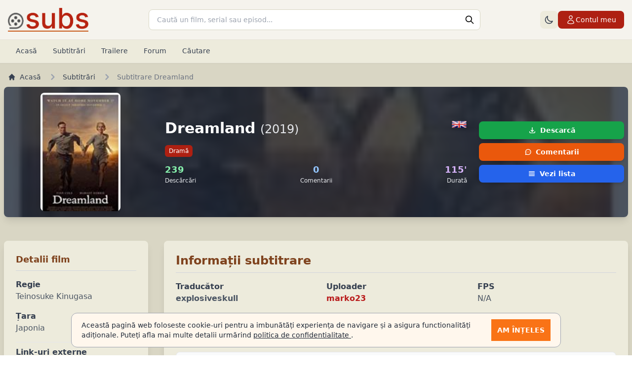

--- FILE ---
content_type: text/html; charset=UTF-8
request_url: https://subs.ro/subtitrare/dreamland-2019/92098
body_size: 7524
content:
<!DOCTYPE html>
<html lang="ro-RO">

<head>
	<meta charset="UTF-8">
	<meta name="Abstract" content="subs.ro" />
	<meta name="reply-to" content="contact@subs.ro" />
	<meta name="Author" content="subs.ro" />
	<meta name="Owner" content="subs.ro" />
	<meta name="Copyright" content="subs.ro" />
	<meta name="Publisher" content="subs.ro" />
	<meta name="Placename" content="Bucuresti, Romania" />
	<meta name="document-classification" content="website" />
	<meta name="document-type" content="Web Page" />
	<meta name="description" content="subtitrare  Dreamland, subtitrare film  Dreamland (2019), subtitrare romana  Dreamland, informatii film  Dreamland" />
	<meta name="keywords" content="subtitrare  Dreamland, subtitrare film  Dreamland (2019), subtitrare romana  Dreamland, informatii film  Dreamland" />
	<meta name="robots" content="index,FOLLOW" />
	<meta name="googlebot" content="index,follow" />
	<meta name="revisit-after" content="1 days" />
	<meta http-equiv="Content-Type" content="text/html; charset=UTF-8" />
	<title>Subtitrare  Dreamland - Subs.ro</title>
	<link rel="shortcut icon" href="https://cdn.subs.ro/favicon.ico" />
	<link rel="alternate" type="application/rss+xml" title="Subs.ro FEED" href="https://subs.ro/sitemap.xml" />
	<meta name="viewport" content="width=device-width, initial-scale=1.0, maximum-scale=5.0">
	<link href="https://cdn.subs.ro/site/new/main.css?vg-260105-JSC7k" rel="stylesheet">
	<link href="https://cdn.subs.ro/site/new/theme-styles.css?vg-260105-JSC7k" rel="stylesheet">
	<!-- <script src="https://cdn.tailwindcss.com"></script> -->
	<script src="https://cdn.subs.ro/site/new/jquery.min.js?vg-260105-JSC7k"></script>
	<script defer src="https://cdn.subs.ro/site/new/jquery.form.js?vg-260105-JSC7k"></script>
	<script defer src="https://cdn.subs.ro/site/new/site.js?vg-260105-JSC7k"></script>
	<script src="https://cdn.subs.ro/site/new/theme-switcher.js?vg-260105-JSC7k"></script>
</head>

<body class="antialiased bg-gradient-to-b from-[#DAD7C5] to-[#D8D6C3]">

	<header class="bg-[#F5F3ED] w-full sticky top-0 z-10 shadow-sm border-b border-[#E5E1D5]">

		<div class="mx-auto max-w-screen-2xl container px-4">
			<!-- Top bar: Logo, Search, User -->
			<div class="flex items-center gap-6 py-4">
				<!-- Logo -->
				<div class="flex-shrink-0">
					<a id="logo" href="https://subs.ro/" title="Subtitrari Subs.ro Team">
						<img class="h-10 lg:h-12 block" src="https://cdn.subs.ro/img/logo-flat.png?vg-260105-JSC7k" alt="Subtitrari filme și seriale in limba romana" />
					</a>
				</div>

				<!-- Search - centered and expanded -->
				<div class="flex-grow max-w-2xl mx-auto">
					<form action="/cautare" method="get">
						<input type="hidden" name="antispam" value="a034ef83cf84521ba908c55ff598b50d2cc28e9d"/>						<label for="search" class="sr-only">Cauta</label>
						<div class="relative">
							<input placeholder="Caută un film, serial sau episod..." autocomplete="off" id="search" name="termen-general" class="w-full px-4 py-2.5 pr-10 border border-[#D8D6C3] bg-white rounded-lg text-sm focus:outline-none focus:border-[#AE2012] focus:ring-1 focus:ring-[#AE2012] transition-colors" />
							<button type="submit" class="absolute right-3 top-1/2 -translate-y-1/2 text-gray-400 hover:text-[#AE2012] transition-colors">
								<img src="https://cdn.subs.ro/img/icons/search.svg" class="h-5 w-5" alt="Search" />
							</button>
						</div>
					</form>
				</div>

				<!-- Mobile menu button -->
				<div class="flex-shrink-0 lg:hidden">
					<button id="mobile-nav-btn" type="button" class="inline-flex items-center justify-center rounded-lg p-2 text-gray-700 hover:bg-[#EDEBDC] transition-colors" aria-controls="mobile-menu" aria-expanded="false">
						<span class="sr-only">Meniu</span>
						<img src="https://cdn.subs.ro/img/icons/menu.svg" class="block h-6 w-6" alt="" />
						<img src="https://cdn.subs.ro/img/icons/close.svg" class="hidden h-6 w-6" alt="" />
					</button>
				</div>

				<!-- User account - Desktop -->
				<div class="hidden lg:flex items-center gap-3 flex-shrink-0">
					<!-- Theme Switcher -->
					<button id="theme-switcher" type="button" class="rounded-lg p-2 bg-[#EDEBDC] text-gray-700 hover:bg-[#E5E1D5] transition-colors" title="Comută la tema întunecată" aria-label="Comută la tema întunecată">
						<!-- Sun icon (shows in dark mode) -->
						<svg class="theme-icon-sun hidden h-5 w-5" fill="none" stroke="currentColor" viewBox="0 0 24 24" xmlns="http://www.w3.org/2000/svg">
							<path stroke-linecap="round" stroke-linejoin="round" stroke-width="2" d="M12 3v1m0 16v1m9-9h-1M4 12H3m15.364 6.364l-.707-.707M6.343 6.343l-.707-.707m12.728 0l-.707.707M6.343 17.657l-.707.707M16 12a4 4 0 11-8 0 4 4 0 018 0z"></path>
						</svg>
						<!-- Moon icon (shows in light mode) -->
						<svg class="theme-icon-moon h-5 w-5" fill="none" stroke="currentColor" viewBox="0 0 24 24" xmlns="http://www.w3.org/2000/svg">
							<path stroke-linecap="round" stroke-linejoin="round" stroke-width="2" d="M20.354 15.354A9 9 0 018.646 3.646 9.003 9.003 0 0012 21a9.003 9.003 0 008.354-5.646z"></path>
						</svg>
					</button>

											<!-- Login button -->
						<a href="/utilizator/autentificare" class="inline-flex items-center gap-2 px-4 py-2 bg-[#AE2012] text-white rounded-lg hover:bg-[#8B1A0F] transition-colors text-sm font-medium">
							<svg xmlns="http://www.w3.org/2000/svg" fill="none" viewBox="0 0 24 24" stroke-width="1.5" stroke="currentColor" class="w-5 h-5">
								<path stroke-linecap="round" stroke-linejoin="round" d="M15.75 6a3.75 3.75 0 11-7.5 0 3.75 3.75 0 017.5 0zM4.501 20.118a7.5 7.5 0 0114.998 0A17.933 17.933 0 0112 21.75c-2.676 0-5.216-.584-7.499-1.632z" />
							</svg>
							Contul meu
						</a>
									</div>
			</div>
		</div>

		<!-- Navigation Bar -->
		<nav class="hidden lg:block bg-[#EDEBDC] border-t border-[#E5E1D5]" aria-label="Global">
			<div class="container mx-auto px-4">
				<div class="flex items-center gap-1">
					<a href="https://subs.ro/subtitrari" title="Subtitrari filme si seriale in limba romana" class="border-b-2 border-transparent text-gray-700 hover:bg-[#E5E1D5] hover:border-[#D8D6C3] rounded-lg px-4 py-3 text-sm font-medium transition-colors">Acasă</a>
					<a href="https://subs.ro/subtitrari/pagina/1" title="Subtitrari filme si seriale" class="border-b-2 border-transparent text-gray-700 hover:bg-[#E5E1D5] hover:border-[#D8D6C3] rounded-lg px-4 py-3 text-sm font-medium transition-colors">Subtitrări</a>
					<a href="https://subs.ro/trailers" title="Trailere filme si seriale" class="border-b-2 border-transparent text-gray-700 hover:bg-[#E5E1D5] hover:border-[#D8D6C3] rounded-lg px-4 py-3 text-sm font-medium transition-colors">Trailere</a>
										<a href="https://subs.ro/forum" title="Forum" class="border-b-2 border-transparent text-gray-700 hover:bg-[#E5E1D5] hover:border-[#D8D6C3] rounded-lg px-4 py-3 text-sm font-medium transition-colors">Forum</a>
					<a href="https://subs.ro/cautare" title="Cautare avansata" class="border-b-2 border-transparent text-gray-700 hover:bg-[#E5E1D5] hover:border-[#D8D6C3] rounded-lg px-4 py-3 text-sm font-medium transition-colors">Căutare</a>
					
					<a id="top-btn" href="#top" class="ml-auto text-gray-700 hover:bg-[#E5E1D5] rounded-lg px-3 py-2 text-sm font-medium transition-colors hidden">
						<span class="inline-flex items-center gap-1">
							<svg xmlns="http://www.w3.org/2000/svg" fill="none" viewBox="0 0 24 24" stroke-width="1.5" stroke="currentColor" class="w-4 h-4">
								<path stroke-linecap="round" stroke-linejoin="round" d="M12 19.5v-15m0 0l-6.75 6.75M12 4.5l6.75 6.75" />
							</svg>
							Sus
						</span>
					</a>
				</div>
			</div>
		</nav>

		<!-- Mobile menu -->
		<nav id="mobile-nav" class="hidden lg:hidden border-t border-[#E5E1D5] bg-[#F5F3ED]" aria-label="Global">
			<div class="px-4 py-3 space-y-1">
				<!-- Theme Switcher Mobile -->
				<button id="theme-switcher-mobile" type="button" class="w-full border-l-4 border-transparent text-gray-700 hover:bg-[#EDEBDC] hover:border-[#D8D6C3] rounded-r-lg py-2.5 px-3 text-base font-medium transition-colors flex items-center gap-2" title="Comută tema" aria-label="Comută tema">
					<svg class="theme-icon-sun hidden h-5 w-5" fill="none" stroke="currentColor" viewBox="0 0 24 24">
						<path stroke-linecap="round" stroke-linejoin="round" stroke-width="2" d="M12 3v1m0 16v1m9-9h-1M4 12H3m15.364 6.364l-.707-.707M6.343 6.343l-.707-.707m12.728 0l-.707.707M6.343 17.657l-.707.707M16 12a4 4 0 11-8 0 4 4 0 018 0z"></path>
					</svg>
					<svg class="theme-icon-moon h-5 w-5" fill="none" stroke="currentColor" viewBox="0 0 24 24">
						<path stroke-linecap="round" stroke-linejoin="round" stroke-width="2" d="M20.354 15.354A9 9 0 018.646 3.646 9.003 9.003 0 0012 21a9.003 9.003 0 008.354-5.646z"></path>
					</svg>
					<span class="theme-label">Temă întunecată</span>
				</button>

				<a href="https://subs.ro/subtitrari" class="border-l-4 border-transparent text-gray-900 hover:bg-[#EDEBDC] hover:border-[#D8D6C3] block rounded-r-lg py-2.5 px-3 text-base font-medium transition-colors">Acasă</a>
				<a href="https://subs.ro/subtitrari/pagina/1" class="border-l-4 border-transparent text-gray-900 hover:bg-[#EDEBDC] hover:border-[#D8D6C3] block rounded-r-lg py-2.5 px-3 text-base font-medium transition-colors">Subtitrări</a>
				<a href="https://subs.ro/trailers" class="border-l-4 border-transparent text-gray-900 hover:bg-[#EDEBDC] hover:border-[#D8D6C3] block rounded-r-lg py-2.5 px-3 text-base font-medium transition-colors">Trailere</a>
								<a href="https://subs.ro/forum" class="border-l-4 border-transparent text-gray-900 hover:bg-[#EDEBDC] hover:border-[#D8D6C3] block rounded-r-lg py-2.5 px-3 text-base font-medium transition-colors">Forum</a>
				<a href="https://subs.ro/cautare" class="border-l-4 border-transparent text-gray-900 hover:bg-[#EDEBDC] hover:border-[#D8D6C3] block rounded-r-lg py-2.5 px-3 text-base font-medium transition-colors">Căutare avansată</a>
									<a href="https://subs.ro/utilizator/autentificare" class="border-l-4 border-transparent text-[#AE2012] hover:bg-[#EDEBDC] hover:border-[#D8D6C3] block rounded-r-lg py-2.5 px-3 text-base font-medium transition-colors">Autentificare</a>
											</div>

					</nav>
	</header>


	<div id="content-grid" class="content-wrapper relative grow flex flex-col justify-between mt-2 px-2">
		<div class="container mx-auto">
			<nav class="hidden lg:flex" aria-label="Breadcrumb">
    <ol class="inline-flex items-center space-x-1 md:space-x-3 m-0 lg:mx-2 lg:my-2">
        <li class="inline-flex items-center">
            <a href="/" class="inline-flex items-center text-sm font-medium text-gray-700 hover:text-orange-700">
                <svg aria-hidden="true" class="w-4 h-4 mr-2" fill="currentColor" viewBox="0 0 20 20" xmlns="http://www.w3.org/2000/svg">
                    <path d="M10.707 2.293a1 1 0 00-1.414 0l-7 7a1 1 0 001.414 1.414L4 10.414V17a1 1 0 001 1h2a1 1 0 001-1v-2a1 1 0 011-1h2a1 1 0 011 1v2a1 1 0 001 1h2a1 1 0 001-1v-6.586l.293.293a1 1 0 001.414-1.414l-7-7z"></path>
                </svg>
                Acasă
            </a>
        </li>
                    <li>
                <div class="flex items-center">
                    <svg aria-hidden="true" class="w-6 h-6 text-gray-400" fill="currentColor" viewBox="0 0 20 20" xmlns="http://www.w3.org/2000/svg">
                        <path fill-rule="evenodd" d="M7.293 14.707a1 1 0 010-1.414L10.586 10 7.293 6.707a1 1 0 011.414-1.414l4 4a1 1 0 010 1.414l-4 4a1 1 0 01-1.414 0z" clip-rule="evenodd"></path>
                    </svg>
                                            <a href="/subtitrari/pagina/1" class="ml-1 text-sm font-medium text-gray-700 hover:text-orange-700 md:ml-2">
                            Subtitrări                        </a>
                    
                </div>
            </li>
                    <li>
                <div class="flex items-center">
                    <svg aria-hidden="true" class="w-6 h-6 text-gray-400" fill="currentColor" viewBox="0 0 20 20" xmlns="http://www.w3.org/2000/svg">
                        <path fill-rule="evenodd" d="M7.293 14.707a1 1 0 010-1.414L10.586 10 7.293 6.707a1 1 0 011.414-1.414l4 4a1 1 0 010 1.414l-4 4a1 1 0 01-1.414 0z" clip-rule="evenodd"></path>
                    </svg>
                                            <span class="ml-1 text-sm font-medium text-gray-500 md:ml-2">
                            Subtitrare  Dreamland                        </span>
                    
                </div>
            </li>
            </ol>
</nav>

<!-- Hero Section -->
<div id="movie-header" class="relative shadow-lg mb-8 overflow-hidden z-0 rounded-lg"
	style="background-image: url('https://cdn.subs.ro/media/posters/00052945.jpg'); background-size: cover; background-position: center;">
	<div class="absolute inset-0 bg-gray-800 bg-opacity-80"></div>
	<div class="relative z-1 px-2 py-3 lg:px-2">
		<div class="grid grid-cols-1 lg:grid-cols-12 gap-6 items-center">
			<!-- Movie Poster -->
			<div class="lg:col-span-3 flex justify-center">
				<div class="relative">
					<img class="h-60 object-cover rounded-lg shadow-lg"
						src="https://cdn.subs.ro/media/posters/00052945.jpg"
						alt=" Dreamland" />
				</div>
			</div>

			<!-- Movie Info -->
			<div class="lg:col-span-6 space-y-3">
				<div class="flex items-start justify-between">
					<div class="flex-1">
						<h1 class="text-2xl lg:text-3xl font-bold leading-tight mb-1 text-white">
							 Dreamland							<span class="text-xl lg:text-2xl text-gray-200 font-normal">(2019)</span>
						</h1>
											</div>
					<img class="w-8 h-5 rounded shadow ml-4" src="https://cdn.subs.ro/img/flags/flag-eng-big.png"
						alt="Subtitrare  Dreamland - en" />
				</div>

				<!-- Genres -->
				<div class="flex flex-wrap gap-2">
												<span class="px-2 py-1 bg-[#AE2012] text-white text-xs rounded-md font-medium">
								<a href="https://subs.ro/subtitrari/gen/drama" class="hover:font-semibold" title="Subtitrari filme dramă">Dramă</a>							</span>
									</div>

				<!-- Quick Stats -->
				<div class="grid grid-cols-2 md:grid-cols-4 lg:grid-cols-3 gap-3 text-sm">

											<div class="text-center lg:text-left">
							<div class="text-lg font-bold text-green-300">
								239							</div>
							<div class="text-xs text-gray-200">Descărcări</div>
						</div>
											<div class="text-center">
							<div class="text-lg font-bold text-blue-300">
								0							</div>
							<div class="text-xs text-gray-200">Comentarii</div>
						</div>
											<div class="text-center lg:text-right">
							<div class="text-lg font-bold text-purple-300">
								115'							</div>
							<div class="text-xs text-gray-200">Durată</div>
						</div>
					
				</div>
			</div>

			<!-- Action Buttons -->
			<div class="lg:col-span-3 space-y-2">
				<a href="https://subs.ro/subtitrare/descarca/dreamland-2019/92098"
					class="w-full bg-green-600 hover:bg-green-700 text-white font-semibold py-2 px-3 rounded-lg flex items-center justify-center space-x-2 transition-colors duration-200 shadow-md text-sm">
					<img src="https://cdn.subs.ro/img/icons/download.svg" class="w-4 h-4 flex-shrink-0 brightness-0 invert" alt="" />
					<span>Descarcă</span>
				</a>

				<a href="#comments"
					class="w-full bg-orange-600 hover:bg-orange-700 text-white font-semibold py-2 px-3 rounded-lg flex items-center justify-center space-x-2 transition-colors duration-200 shadow-md text-sm">
					<img src="https://cdn.subs.ro/img/icons/comment.svg" class="w-4 h-4 flex-shrink-0 brightness-0 invert" alt="" />
					<span>Comentarii </span>
				</a>

				<a href="https://subs.ro/subtitrari/imdbid/00052945"
					class="w-full bg-blue-600 hover:bg-blue-700 text-white font-semibold py-2 px-3 rounded-lg flex items-center justify-center space-x-2 transition-colors duration-200 shadow-md text-sm">
					<img src="https://cdn.subs.ro/img/icons/menu.svg" class="w-4 h-4 flex-shrink-0 brightness-0 invert" alt="" />
					<span>Vezi lista</span>
				</a>

							</div>
		</div>
	</div>
</div>

<div class="flex mb-4">
	<main id="main" class="w-full">

		<!-- Main Content Grid -->
		<div id="content" class="grid grid-cols-1 lg:grid-cols-4 gap-8 my-4">

			<!-- Left Sidebar - Movie Details -->
			<div id="movie-info" class="lg:col-span-1">
				<div class="bg-[#EDEBDC] shadow-lg rounded-lg p-6 sticky top-32">
					<h3 class="text-lg font-bold text-[#7f431e] mb-4 border-b border-gray-300 pb-2">
						Detalii film
					</h3>

					<div class="space-y-4">
						<!-- Director -->
													<div>
								<p class="font-semibold text-gray-700">Regie</p>
								<p class="text-gray-600">Teinosuke Kinugasa</p>
							</div>
						
						<!-- Cast -->
						
						<!-- Country -->
													<div>
								<p class="font-semibold text-gray-700">Țara</p>
								<p class="text-gray-600">Japonia</p>
							</div>
						
						<!-- External Links -->
													<div class="pt-2 border-t border-gray-200">
								<p class="font-semibold text-gray-700 mb-3">Link-uri externe</p>
							<div class="flex flex-wrap gap-2">
																	<a href="//imdb.com/title/tt00052945"
										title="Informatii IMDB"
										rel="nofollow" target="_blank"
										class="flex-1 min-w-0 flex items-center justify-center p-2 bg-gray-100 hover:bg-gray-200 rounded transition-colors duration-200">
										<img class="h-6 w-auto" src="https://cdn.subs.ro//img/more-info-imdb.png" alt="IMDB" />
									</a>
																</div>
							</div>
											</div>
				</div>
			</div>

			<!-- Main Content -->
			<div id="subtitle-info" class="lg:col-span-3 space-y-6">
				<!-- Subtitle Information Card -->
				<div class="bg-[#EDEBDC] shadow-lg rounded-lg p-6">
					<h2 class="text-2xl font-bold text-[#7f431e] mb-4 border-b border-gray-300 pb-2">
						Informații subtitrare
					</h2>

					<!-- Subtitle Details Grid -->
					<div class="grid grid-cols-1 md:grid-cols-3 gap-6 mb-6">
						<div>
							<p class="font-semibold text-gray-700">Traducător</p>
							<p class="font-bold text-gray-600">explosiveskull</p>
						</div>
						<div>
							<p class="font-semibold text-gray-700">Uploader</p>
							<p class="font-bold text-gray-600"><a href="https://subs.ro/utilizator/marko23/54687" class="text-red-700 hover:text-red-800 font-semibold">marko23</a></p>
						</div>

						<div>
							<p class="font-semibold text-gray-700">FPS</p>
							<p class="text-gray-600">N/A</p>
						</div>

						<div>
							<p class="font-semibold text-gray-700">CD-uri / Episoade</p>
							<p class="text-gray-600">0</p>
						</div>

						<div>
							<p class="font-semibold text-gray-700">Adăugat</p>
							<p class="text-gray-600">17-Nov-2020, 08:38</p>
						</div>
						<div>
							<p class="font-semibold text-gray-700">Actualizat</p>
							<p class="text-gray-600">17-Nov-2020, 08:38</p>
						</div>
					</div>

					<!-- Comment Section -->
											<div class="p-4 bg-gray-50 border border-gray-200 rounded-lg">
							<h3 class="font-semibold text-gray-700 mb-2 flex items-center">
								<img src="https://cdn.subs.ro/img/icons/chat.svg" class="w-5 h-5 mr-2 text-gray-500 opacity-60" alt="" />
								Comentariu Uploader
							</h3>
							<div class="text-gray-700 prose prose-sm">
								Dreamland.2020.1080p.WEB-DL.DD5.1.H264-EVO<br />
Dreamland.2020.HDRip.XviD.AC3-EVO							</div>
						</div>
					
					<!-- Stats Grid -->
					<div class="grid grid-cols-1 sm:grid-cols-2 lg:grid-cols-4 gap-4 mt-6 justify-items-center lg:justify-items-stretch">
						<div class="bg-white p-4 rounded-lg text-center shadow-sm border border-gray-200">
							<div class="text-2xl font-bold text-green-700">
								239							</div>
							<div class="text-sm text-gray-600">Descărcări</div>
						</div>
						<div class="bg-white p-4 rounded-lg text-center shadow-sm border border-gray-200">
							<div class="text-2xl font-bold text-blue-700">
								0							</div>
							<div class="text-sm text-gray-600">Comentarii</div>
						</div>
						<div class="bg-white p-4 rounded-lg text-center shadow-sm border border-gray-200">
							<div class="text-xl font-bold text-gray-700">
								WEB-DL / 1080p / XVID							</div>
							<div class="text-sm text-gray-600">Format</div>
						</div>
						<div class="bg-white p-4 rounded-lg text-center shadow-sm border border-gray-200">
							<div class="text-2xl font-bold text-orange-700">
								N/A							</div>
							<div class="text-sm text-gray-600">FPS</div>
						</div>
					</div>
				</div>

				<!-- Additional Information -->
							</div>
		</div>

		<!-- Comments Section -->
		<div id="comments" class="bg-[#EDEBDC] shadow-lg rounded-lg mt-8 p-6">
			<script type="text/javascript">
				$(document).ready(function() {
					$("#comments-box").load("https://subs.ro/ajax/comments/subid92098").hide().fadeIn(300);
				});
			</script>

			<h4 class="text-2xl font-bold text-[#7f431e] mb-4 border-b border-gray-300 pb-2 flex items-center">
				<img src="https://cdn.subs.ro/img/icons/comment.svg" class="w-6 h-6 mr-2 text-[#7f431e] opacity-60" alt="" />
				Comentarii 			</h4>
			<div id="comments" class="w-full">
				<div id="comments-box"></div>

									<!-- Authentication Required Notice -->
					<div class="bg-yellow-50 border border-yellow-200 rounded-lg p-4 text-center mt-4">
						<img src="https://cdn.subs.ro/img/icons/alert-triangle.svg" class="w-8 h-8 mx-auto mb-2 text-yellow-500" style="filter: invert(48%) sepia(79%) saturate(2476%) hue-rotate(6deg) brightness(98%) contrast(119%);" alt="" />
						<p class="text-sm text-gray-600 mb-3">Pentru a lăsa un comentariu, trebuie să te autentifici.</p>
						<a href="/utilizator/autentificare" class="bg-[#AE2012] hover:bg-[#BB3E03] text-white font-medium py-2 px-4 rounded-lg text-sm transition-colors duration-200">
							Autentificare
						</a>
					</div>
							</div>

		</div>

		
		<!-- Enhanced JavaScript for better UX -->
		<script type="text/javascript">
			$(document).ready(function() {
				// Smooth scrolling for anchor links
				$('a[href^="#"]').on('click', function(event) {
					var target = $(this.getAttribute('href'));
					if (target.length) {
						event.preventDefault();
						$('html, body').stop().animate({
							scrollTop: target.offset().top - 150
						}, 1000);
					}
				});

				// Enhanced comment form
				$("#comment-form").ajaxForm({
					target: "#comment-posted",
					success: function() {
						$("#comment-posted").fadeIn(300);
						$("#comment").val('');
						// Reload comments
						$("#comments-box").load("https://subs.ro/ajax/comments/subid92098");
					}
				});

				// Add loading state to download button
				$('a[href*="descarca"]').on('click', function() {
					$(this).addClass('opacity-75 pointer-events-none');
					setTimeout(() => {
						$(this).removeClass('opacity-75 pointer-events-none');
					}, 2000);
				});
			});
		</script>
	</div>
	</div>

	<footer class="bg-gradient-to-b from-[#F5F3E8] to-[#EDEBDC]">
		<div class="mx-auto max-w-7xl sm:px-6 lg:px-8">
			<div class="grid grid-cols-2 gap-8 px-6 py-12 md:grid-cols-4">
				<div>
			<img class="hidden h-10 md:block mb-6 opacity-60 hover:opacity-100 transition-opacity" src="https://cdn.subs.ro/img/logo-flat.png?vg-260105-JSC7k" alt="Subtitrari filme și seriale in limba romana" />
				<h2 class="mb-4 text-sm font-bold text-[#7f431e] uppercase tracking-wide flex items-center gap-2">
					<img src="https://cdn.subs.ro/img/icons/globe.svg" class="w-4 h-4 opacity-60" alt="" />
					Parteneri
				</h2>
				<ul class="text-gray-700 text-sm space-y-3">
					<li>
						<a href="https://cinemagia.ro" target="_blank" rel="nofollow" class="hover:text-[#AE2012] transition-colors flex items-center gap-2 group">
							<img src="https://cdn.subs.ro/img/icons/external-link.svg" class="w-4 h-4 text-gray-400 group-hover:text-[#AE2012] transition-colors opacity-60" alt="" />
							Cinemagia
						</a>
					</li>
					<li>
						<a href="https://themoviedb.org" target="_blank" rel="nofollow" class="hover:text-[#AE2012] transition-colors flex items-center gap-2 group">
							<img src="https://cdn.subs.ro/img/icons/external-link.svg" class="w-4 h-4 text-gray-400 group-hover:text-[#AE2012] transition-colors opacity-60" alt="" />
							TheMovieDB
							</a>
						</li>
					</ul>
				</div>
				<div>
					<h2 class="mb-4 text-sm font-bold text-[#7f431e] uppercase tracking-wide flex items-center gap-2">
						<img src="https://cdn.subs.ro/img/icons/film.svg" class="w-4 h-4 opacity-60" alt="" />
						Subtitrări
					</h2>
					<ul class="text-gray-700 text-sm space-y-3">
						<li>
							<a class="hover:text-[#AE2012] transition-colors" href="https://subs.ro/" title="Subtitrari Subs.ro Team">Prima pagină</a>
						</li>
						<li>
							<a class="hover:text-[#AE2012] transition-colors" href="https://subs.ro/subtitrari/filme" title="Subtitrari pentru filme">Subtitrări pentru filme</a>
						</li>
						<li>
							<a class="hover:text-[#AE2012] transition-colors" href="https://subs.ro/subtitrari/seriale" title="Subtitrari pentru seriale">Subtitrări pentru seriale</a>
						</li>
						<li>
							<a class="hover:text-[#AE2012] transition-colors" href="https://subs.ro/subtitrari/pagina/1" title="Subtitrari in limba romana">Toate subtitrările</a>
						</li>
						<li>
							<a class="hover:text-[#AE2012] transition-colors" href="https://subs.ro/subtitrari/straine" title="Subtitrari in alte limbi">Subtitrări în alte limbi</a>
						</li>
					</ul>
				</div>
				<div>
					<h2 class="mb-4 text-sm font-bold text-[#7f431e] uppercase tracking-wide flex items-center gap-2">
						<img src="https://cdn.subs.ro/img/icons/link.svg" class="w-4 h-4 opacity-60" alt="" />
						Link-uri Interne
					</h2>
					<ul class="text-gray-700 text-sm space-y-3">
						<li>
							<a class="hover:text-[#AE2012] transition-colors" href="https://subs.ro/cautare" title="Cautare avansata">Căutare avansată</a>
						</li>
						<li>
							<a class="hover:text-[#AE2012] transition-colors" href="https://subs.ro/forum" title="Subtitrari Subs.ro Team - Forum">Forum</a>
						</li>
						<li>
							<a class="hover:text-[#AE2012] transition-colors" href="https://subs.ro/trailers" title="Trailere">Trailere</a>
						</li>
						<li>
							<a class="hover:text-[#AE2012] transition-colors" href="https://subs.ro/fluxuri-rss" title="Fluxuri RSS">RSS</a>
						</li>
						<li>
							<a class="hover:text-[#AE2012] transition-colors" href="https://subs.ro/api" title="API Subtitrari">API</a>
						</li>
					</ul>
				</div>
				<div>
					<h2 class="mb-4 text-sm font-bold text-[#7f431e] uppercase tracking-wide flex items-center gap-2">
						<img src="https://cdn.subs.ro/img/icons/document.svg" class="w-4 h-4 opacity-60" alt="" />
						Alte Pagini
					</h2>
					<ul class="text-gray-700 text-sm space-y-3">
						<li>
							<a class="hover:text-[#AE2012] transition-colors font-semibold" href="https://subs.ro/acord-utilizator" title="Subtitrari Subs.ro Team - Acord utilizator">Acord utilizator</a>
						</li>
						<li>
							<a class="hover:text-[#AE2012] transition-colors font-semibold" href="https://subs.ro/regulament-prelucrarea-datelor" title="Subtitrari Subs.ro Team - Prelucrarea datelor">Prelucrarea datelor</a>
						</li>
						<li>
							<a class="hover:text-[#AE2012] transition-colors font-semibold" href="https://subs.ro/regulament" title="Subtitrari Subs.ro Team - Regulament">Regulament</a>
						</li>
						<li>
							<a class="hover:text-[#AE2012] transition-colors" href="https://subs.ro/contact" title="Subtitrari Subs.ro Team - Contact">Contact</a>
						</li>
						<li>
							<a class="hover:text-[#AE2012] transition-colors" href="https://subs.ro/dmca" title="DMCA">DMCA</a>
						</li>
					</ul>
				</div>
			</div>
		</div>
		<div class="px-4 py-6 bg-gradient-to-r from-[#AE2012] via-[#BB3E03] to-[#AE2012]">
			<div class="max-w-7xl mx-auto">
				<p class="text-sm text-white flex items-center justify-center gap-2">
					&copy; <a href="https://subs.ro/" class="font-semibold hover:underline">Subs.RO</a> 2006-2026. Toate drepturile rezervate.
				</p>
			</div>
		</div>
	</footer>

			<section id="cookie-consent" class="fixed bottom-0 left-0 w-full py-2 md:py-4">
			<div class="w-full max-w-5xl px-2 mx-auto md:px-4">
				<div class="border border-gray-400 flex flex-col items-start px-5 py-3 space-y-2  bg-orange-50 md:flex-row md:space-y-0 md:items-stretch md:space-x-2 md:rounded-xl">
					<div class="flex items-center flex-grow text-gray-800">
						<p class="text-sm font-medium">
							Această pagină web foloseste cookie-uri pentru a imbunătăți experiența de navigare și a asigura functionalități adiționale.
							Puteți afla mai multe detalii urmărind
							<a href="/regulament-prelucrarea-datelor" class="text-sm underline hover:text-red-800">
								politica de confidentialitate
							</a>.
						</p>
					</div>
					<div class="flex items-center">
						<button id="accept-cookie-consent" class="p-3 text-sm font-bold text-white uppercase bg-orange-500 hover:bg-orange-600 whitespace-nowrap">
							Am înțeles
						</button>
					</div>
				</div>
			</div>
		</section>
		<script async src="https://www.googletagmanager.com/gtag/js?id=G-2BVYH1CK7P"></script>
	<script>
		window.dataLayer = window.dataLayer || [];

		function gtag() {
			dataLayer.push(arguments);
		}
		gtag('js', new Date());

		gtag('config', 'G-2BVYH1CK7P');
	</script>
	</body>

	</html>


--- FILE ---
content_type: text/css
request_url: https://cdn.subs.ro/site/new/theme-styles.css?vg-260105-JSC7k
body_size: 5437
content:
/* Theme System - CSS Variables Override */
/* Light theme (default) colors */
:root {
  /* Background colors */
  --bg-body-from: #DAD7C5;
  --bg-body-to: #D8D6C3;
  --bg-header: #F5F3ED;
  --bg-nav: #EDEBDC;
  --bg-hover: #E5E1D5;
  --bg-white: #FFFFFF;

  /* Border colors */
  --border-primary: #E5E1D5;
  --border-secondary: #D8D6C3;

  /* Text colors */
  --text-primary: #111827;
  --text-secondary: #374151;
  --text-tertiary: #6B7280;
  --text-muted: #9CA3AF;

  /* Brand colors (stay the same) */
  --brand-primary: #AE2012;
  --brand-hover: #8B1A0F;

  /* Component specific */
  --pagination-bg: #F5F3ED;
  --pagination-border: #E5E1D5;
  --pagination-disabled: #EDEBDC;
}

/* Dark theme colors */
html.dark-theme {
  /* Background colors */
  --bg-body-from: #1a1a1a;
  --bg-body-to: #0f0f0f;
  --bg-header: #1f1f1f;
  --bg-nav: #2a2a2a;
  --bg-hover: #333333;
  --bg-white: #252525;

  /* Border colors */
  --border-primary: #3a3a3a;
  --border-secondary: #404040;

  /* Text colors */
  --text-primary: #e5e5e5;
  --text-secondary: #d1d5db;
  --text-tertiary: #9ca3af;
  --text-muted: #6b7280;

  /* Component specific */
  --pagination-bg: #2a2a2a;
  --pagination-border: #3a3a3a;
  --pagination-disabled: #333333;
}

/* Apply theme colors to body gradient */
html.dark-theme body {
  background-image: linear-gradient(to bottom, var(--bg-body-from), var(--bg-body-to)) !important;
}

/* Header override */
html.dark-theme header {
  background-color: var(--bg-header) !important;
  border-color: var(--border-primary) !important;
}

/* Theme switcher button - fix contrast in dark mode */
html.dark-theme #theme-switcher,
html.dark-theme #theme-switcher-mobile {
  background-color: var(--bg-nav) !important;
  color: var(--text-primary) !important;
  border: 1px solid var(--border-primary) !important;
}

html.dark-theme #theme-switcher:hover,
html.dark-theme #theme-switcher-mobile:hover {
  background-color: var(--bg-hover) !important;
}

html.dark-theme #theme-switcher svg,
html.dark-theme #theme-switcher-mobile svg {
  color: var(--text-primary) !important;
  filter: none !important;
}

/* Navigation override */
html.dark-theme nav {
  background-color: var(--bg-nav) !important;
  border-color: var(--border-primary) !important;
}

/* Navigation selected item - lighter text for better contrast on dark background */
html.dark-theme nav a[class*="border-[#AE2012]"]:not([class*="bg-[#AE2012]"]) {
  color: #d1d5db !important;
  /* Light gray for selected nav items */
}

/* Go to top button - fix contrast */
html.dark-theme #top-btn {
  color: var(--text-primary) !important;
  background-color: var(--bg-nav) !important;
  border: 1px solid var(--border-primary) !important;
}

html.dark-theme #top-btn:hover {
  background-color: var(--bg-hover) !important;
}

html.dark-theme #top-btn svg {
  color: var(--text-primary) !important;
  stroke: var(--text-primary) !important;
  filter: none !important;
}

/* Text color overrides */
html.dark-theme .text-gray-900,
html.dark-theme .text-gray-800,
html.dark-theme .text-gray-700 {
  color: var(--text-primary) !important;
}

html.dark-theme .text-gray-600,
html.dark-theme .text-gray-500 {
  color: var(--text-secondary) !important;
}

html.dark-theme .text-gray-400 {
  color: var(--text-tertiary) !important;
}

/* Font semibold and bold text - ensure proper contrast */
html.dark-theme .font-semibold,
html.dark-theme .font-bold {
  color: var(--text-primary) !important;
}

/* Stats numbers - ensure they stand out */
html.dark-theme h6.font-semibold,
html.dark-theme h6[class*="font-semibold"] {
  color: var(--text-primary) !important;
}

/* Background overrides */
html.dark-theme .bg-white {
  background-color: var(--bg-white) !important;
}

html.dark-theme [class*="bg-[#F5F3ED]"],
html.dark-theme [class*="bg-\\[\\#F5F3ED\\]"] {
  background-color: var(--bg-header) !important;
}

html.dark-theme [class*="bg-[#EDEBDC]"],
html.dark-theme [class*="bg-\\[\\#EDEBDC\\]"] {
  background-color: var(--bg-nav) !important;
}

html.dark-theme [class*="bg-[#E5E1D5]"],
html.dark-theme [class*="bg-\\[\\#E5E1D5\\]"],
html.dark-theme [class*="hover:bg-[#E5E1D5]"],
html.dark-theme [class*="hover:bg-\\[\\#E5E1D5\\]"]:hover {
  background-color: var(--bg-hover) !important;
}

html.dark-theme .bg-gray-100,
html.dark-theme .bg-gray-50 {
  background-color: var(--bg-nav) !important;
}

/* Comment section on subtitle list - slightly different gray tone */
html.dark-theme .bg-gray-50.rounded-lg.p-4 {
  background-color: #1f1f1f !important;
  /* Slightly lighter than nav for subtle distinction */
  border-color: var(--border-secondary) !important;
}

/* Comments - fix background and border */
html.dark-theme .bg-white.rounded-lg.p-6[class*="border-gray-100"],
html.dark-theme .bg-white.rounded-lg.shadow-sm.p-6 {
  background-color: #1f1f1f !important;
  /* Distinct gray for comments */
  border: 1px solid var(--border-primary) !important;
  /* Thin border */
}

/* No comments placeholder */
html.dark-theme .bg-gray-50.border.border-gray-200.rounded-lg {
  background-color: var(--bg-nav) !important;
  border: 1px solid var(--border-primary) !important;
}

/* Border overrides */
html.dark-theme [class*="border-[#E5E1D5]"],
html.dark-theme [class*="border-\\[\\#E5E1D5\\]"] {
  border-color: var(--border-primary) !important;
}

html.dark-theme [class*="border-[#D8D6C3]"],
html.dark-theme [class*="border-\\[\\#D8D6C3\\]"] {
  border-color: var(--border-secondary) !important;
}

html.dark-theme .border-gray-300,
html.dark-theme .border-gray-200 {
  border-color: var(--border-primary) !important;
}

/* Form inputs */
html.dark-theme input,
html.dark-theme textarea,
html.dark-theme select {
  background-color: var(--bg-white) !important;
  color: var(--text-primary) !important;
  border-color: var(--border-primary) !important;
}

html.dark-theme input::placeholder,
html.dark-theme textarea::placeholder {
  color: var(--text-muted) !important;
}

html.dark-theme input:focus,
html.dark-theme textarea:focus,
html.dark-theme select:focus {
  border-color: var(--brand-primary) !important;
}

/* Dropdowns and menus */
html.dark-theme [role="menu"] {
  background-color: var(--bg-header) !important;
  border-color: var(--border-primary) !important;
}

/* Cards and containers */
html.dark-theme .shadow-lg,
html.dark-theme .shadow-md,
html.dark-theme .shadow-sm {
  box-shadow: 0 1px 3px 0 rgba(0, 0, 0, 0.3), 0 1px 2px 0 rgba(0, 0, 0, 0.2) !important;
}

/* Hover states - preserve interaction feedback */
html.dark-theme [class*="hover:bg-gray-50"]:hover,
html.dark-theme [class*="hover:bg-gray-100"]:hover {
  background-color: var(--bg-hover) !important;
}

html.dark-theme [class*="hover:bg-[#EDEBDC]"]:hover {
  background-color: var(--bg-hover) !important;
}

/* Brand colors remain the same in both themes */
html.dark-theme .bg-\[\#AE2012\],
html.dark-theme [class*="bg-[#AE2012]"] {
  background-color: var(--brand-primary) !important;
}

html.dark-theme .text-\[\#AE2012\],
html.dark-theme [class*="text-[#AE2012]"] {
  color: var(--brand-primary) !important;
}

/* Footer override */
html.dark-theme footer {
  background-color: var(--bg-header) !important;
  border-color: var(--border-primary) !important;
}

/* Footer gradient override - force solid color in dark mode */
html.dark-theme footer[class*="bg-gradient"] {
  background-image: none !important;
  background-color: var(--bg-header) !important;
}

/* Footer bottom bar with brand gradient - keep it */
html.dark-theme footer [class*="bg-gradient-to-r"] {
  /* Brand gradient bar stays as is */
  background-image: linear-gradient(to right, var(--brand-primary), #BB3E03, var(--brand-primary)) !important;
}

/* Footer headings */
html.dark-theme footer h2,
html.dark-theme footer h3 {
  color: var(--brand-primary) !important;
}

/* Footer links */
html.dark-theme footer a:not([class*="bg-"]) {
  color: var(--text-secondary) !important;
}

html.dark-theme footer a:not([class*="bg-"]):hover {
  color: var(--brand-primary) !important;
}

/* Footer text colors */
html.dark-theme footer .text-gray-700 {
  color: var(--text-secondary) !important;
}

html.dark-theme footer [class*="text-[#7f431e]"] {
  color: var(--brand-primary) !important;
}

/* API Details Page - specific overrides */
/* Title color override for API details */
html.dark-theme [class*="text-[#7f431e]"] {
  color: var(--brand-primary) !important;
}

/* Alert and notification backgrounds */
html.dark-theme .bg-yellow-50 {
  background-color: #451a03 !important;
  /* Dark yellow background */
}

html.dark-theme .border-yellow-200 {
  border-color: #d97706 !important;
  /* Orange border for contrast */
}

html.dark-theme .text-yellow-800 {
  color: #fbbf24 !important;
  /* Light yellow text for readability */
}

html.dark-theme .bg-blue-50 {
  background-color: #1e3a8a !important;
  /* Dark blue background */
}

html.dark-theme .border-blue-200 {
  border-color: #3b82f6 !important;
  /* Blue border */
}

html.dark-theme .text-blue-900,
html.dark-theme .text-blue-800 {
  color: #dbeafe !important;
  /* Light blue text */
}

html.dark-theme .bg-red-100 {
  background-color: #7f1d1d !important;
  /* Dark red background */
}

html.dark-theme .border-red-400 {
  border-color: #dc2626 !important;
  /* Red border */
}

html.dark-theme .text-red-700 {
  color: #fca5a5 !important;
  /* Light red text */
}

html.dark-theme .bg-green-100 {
  background-color: #14532d !important;
  /* Dark green background */
}

html.dark-theme .border-green-400 {
  border-color: #16a34a !important;
  /* Green border */
}

html.dark-theme .text-green-700 {
  color: #86efac !important;
  /* Light green text */
}

/* Type badges - keep existing functionality but add dark versions */
html.dark-theme .bg-blue-100.text-blue-800 {
  background-color: #1e40af !important;
  color: #dbeafe !important;
}

html.dark-theme .bg-purple-100.text-purple-800 {
  background-color: #6b21a8 !important;
  color: #e9d5ff !important;
}

html.dark-theme .bg-green-100.text-green-800 {
  background-color: #166534 !important;
  color: #bbf7d0 !important;
}

/* Language tags */
html.dark-theme .bg-gray-200.text-gray-700 {
  background-color: #374151 !important;
  color: #d1d5db !important;
}

/* Cookie consent banner */
html.dark-theme #cookie-consent {
  background-color: transparent !important;
}

html.dark-theme #cookie-consent>div>div {
  background-color: var(--bg-header) !important;
  border-color: var(--border-primary) !important;
}

html.dark-theme #cookie-consent .bg-orange-50 {
  background-color: var(--bg-header) !important;
}

html.dark-theme #cookie-consent .text-gray-800 {
  color: var(--text-primary) !important;
}

html.dark-theme #cookie-consent .border-gray-400 {
  border-color: var(--border-primary) !important;
}

/* Sidebar override */
html.dark-theme aside,
html.dark-theme [class*="sidebar"] {
  background-color: var(--bg-white) !important;
}

/* Subtitle list items / cards */
html.dark-theme article,
html.dark-theme [class*="subtitle-item"],
html.dark-theme [class*="movie-card"],
html.dark-theme [class*="trailer-card"] {
  background-color: var(--bg-white) !important;
  border-color: var(--border-primary) !important;
}

/* Generic card/box components */
html.dark-theme .bg-gray-50,
html.dark-theme .bg-gray-100 {
  background-color: var(--bg-white) !important;
}

/* Ensure all white backgrounds get dark theme */
html.dark-theme [style*="background-color: white"],
html.dark-theme [style*="background-color: #fff"],
html.dark-theme [style*="background-color: #FFF"],
html.dark-theme [style*="background-color: #ffffff"],
html.dark-theme [style*="background-color: #FFFFFF"] {
  background-color: var(--bg-white) !important;
}

/* Links in dark theme */
html.dark-theme a:not([class*="bg-"]):not([class*="text-white"]) {
  color: var(--text-secondary);
}

html.dark-theme a:hover:not([class*="bg-"]):not([class*="text-white"]) {
  color: var(--text-primary);
}

/* Dividers and separators */
html.dark-theme hr,
html.dark-theme .border-t,
html.dark-theme .border-b,
html.dark-theme .border-l,
html.dark-theme .border-r {
  border-color: var(--border-primary) !important;
}

/* Tables */
html.dark-theme table {
  background-color: var(--bg-white) !important;
  color: var(--text-primary) !important;
}

html.dark-theme th,
html.dark-theme td {
  border-color: var(--border-primary) !important;
}

html.dark-theme thead {
  background-color: var(--bg-nav) !important;
}

html.dark-theme tbody tr:hover {
  background-color: var(--bg-hover) !important;
}

/* Form inputs - fix light backgrounds in dark mode */
html.dark-theme input[type="text"],
html.dark-theme input[type="password"],
html.dark-theme input[type="email"],
html.dark-theme input[type="number"],
html.dark-theme input[type="search"],
html.dark-theme input[type="tel"],
html.dark-theme input[type="url"],
html.dark-theme input[type="file"],
html.dark-theme textarea,
html.dark-theme select {
  background-color: var(--bg-nav) !important;
  color: var(--text-primary) !important;
  border-color: var(--border-primary) !important;
}

html.dark-theme input[type="text"]:focus,
html.dark-theme input[type="password"]:focus,
html.dark-theme input[type="email"]:focus,
html.dark-theme input[type="number"]:focus,
html.dark-theme input[type="search"]:focus,
html.dark-theme input[type="tel"]:focus,
html.dark-theme input[type="url"]:focus,
html.dark-theme input[type="file"]:focus,
html.dark-theme textarea:focus,
html.dark-theme select:focus {
  border-color: #dc2626 !important;
  background-color: var(--bg-white) !important;
}

/* Form labels - fix contrast */
html.dark-theme label {
  color: var(--text-primary) !important;
}

/* Form legends and helper text */
html.dark-theme .text-gray-500,
html.dark-theme p[class*="text-gray-500"] {
  color: var(--text-tertiary) !important;
}

/* Checkboxes and radio buttons */
html.dark-theme input[type="checkbox"],
html.dark-theme input[type="radio"] {
  background-color: var(--bg-nav) !important;
  border-color: var(--border-primary) !important;
}

html.dark-theme input[type="checkbox"]:checked,
html.dark-theme input[type="radio"]:checked {
  background-color: #dc2626 !important;
  border-color: #dc2626 !important;
}

/* Submit buttons and red buttons - enhance visibility */
html.dark-theme input[type="submit"],
html.dark-theme button[type="submit"],
html.dark-theme .bg-red-700,
html.dark-theme [class*="bg-red-700"] {
  background-color: #dc2626 !important;
  color: #ffffff !important;
}

html.dark-theme input[type="submit"]:hover,
html.dark-theme button[type="submit"]:hover,
html.dark-theme .bg-red-700:hover,
html.dark-theme [class*="bg-red-700"]:hover,
html.dark-theme .hover\:bg-red-800:hover {
  background-color: #b91c1c !important;
}

/* Action buttons on subtitle lists - Vibrant, distinct colors for dark theme */

/* Green buttons - Download actions (vibrant emerald green) */
html.dark-theme .bg-green-600,
html.dark-theme a[class*="bg-green-600"],
html.dark-theme button[class*="bg-green-600"] {
  background-color: #059669 !important;
  color: #ffffff !important;
  border: 1px solid #10b981 !important;
  box-shadow: 0 2px 8px rgba(5, 150, 105, 0.3) !important;
  transition: all 0.2s ease !important;
}

html.dark-theme .bg-green-600:hover,
html.dark-theme a[class*="bg-green-600"]:hover,
html.dark-theme button[class*="bg-green-600"]:hover,
html.dark-theme .hover\:bg-green-700:hover {
  background-color: #10b981 !important;
  border-color: #34d399 !important;
  box-shadow: 0 4px 12px rgba(5, 150, 105, 0.4) !important;
  transform: translateY(-1px) !important;
}

/* Red-800 buttons - Details/Info actions (vibrant crimson red) */
html.dark-theme .bg-red-800,
html.dark-theme a[class*="bg-red-800"],
html.dark-theme button[class*="bg-red-800"] {
  background-color: #dc2626 !important;
  color: #ffffff !important;
  border: 1px solid #ef4444 !important;
  box-shadow: 0 2px 8px rgba(220, 38, 38, 0.3) !important;
  transition: all 0.2s ease !important;
}

html.dark-theme .bg-red-800:hover,
html.dark-theme a[class*="bg-red-800"]:hover,
html.dark-theme button[class*="bg-red-800"]:hover,
html.dark-theme .hover\:bg-red-900:hover {
  background-color: #ef4444 !important;
  border-color: #f87171 !important;
  box-shadow: 0 4px 12px rgba(220, 38, 38, 0.4) !important;
  transform: translateY(-1px) !important;
}

/* Blue buttons - List/View actions (vibrant azure blue) */
html.dark-theme .bg-blue-600,
html.dark-theme a[class*="bg-blue-600"],
html.dark-theme button[class*="bg-blue-600"] {
  background-color: #2563eb !important;
  color: #ffffff !important;
  border: 1px solid #3b82f6 !important;
  box-shadow: 0 2px 8px rgba(37, 99, 235, 0.3) !important;
  transition: all 0.2s ease !important;
}

html.dark-theme .bg-blue-600:hover,
html.dark-theme a[class*="bg-blue-600"]:hover,
html.dark-theme button[class*="bg-blue-600"]:hover,
html.dark-theme .hover\:bg-blue-700:hover {
  background-color: #3b82f6 !important;
  border-color: #60a5fa !important;
  box-shadow: 0 4px 12px rgba(37, 99, 235, 0.4) !important;
  transform: translateY(-1px) !important;
}

/* Slate buttons - Neutral actions (professional slate gray) */
html.dark-theme .bg-slate-600,
html.dark-theme a[class*="bg-slate-600"],
html.dark-theme button[class*="bg-slate-600"] {
  background-color: #475569 !important;
  color: #f1f5f9 !important;
  border: 1px solid #64748b !important;
  box-shadow: 0 2px 8px rgba(71, 85, 105, 0.3) !important;
  transition: all 0.2s ease !important;
}

html.dark-theme .bg-slate-600:hover,
html.dark-theme a[class*="bg-slate-600"]:hover,
html.dark-theme button[class*="bg-slate-600"]:hover,
html.dark-theme .hover\:bg-slate-700:hover {
  background-color: #64748b !important;
  border-color: #94a3b8 !important;
  box-shadow: 0 4px 12px rgba(71, 85, 105, 0.4) !important;
  transform: translateY(-1px) !important;
}

/* Brand red buttons (bg-[#AE2012]) - Keep gray for header login button */
html.dark-theme header a[class*="bg-[#AE2012]"],
html.dark-theme header button[class*="bg-[#AE2012]"] {
  background-color: #475569 !important;
  color: #f1f5f9 !important;
  border: 1px solid #64748b !important;
  box-shadow: 0 1px 3px rgba(0, 0, 0, 0.2) !important;
  transition: all 0.2s ease !important;
}

html.dark-theme header a[class*="bg-[#AE2012]"]:hover,
html.dark-theme header button[class*="bg-[#AE2012]"]:hover {
  background-color: #64748b !important;
  border-color: #94a3b8 !important;
  box-shadow: 0 2px 4px rgba(0, 0, 0, 0.25) !important;
}

/* Brand red buttons outside header - Brand primary actions */
html.dark-theme a[class*="bg-[#AE2012]"]:not(header *),
html.dark-theme button[class*="bg-[#AE2012]"]:not(header *) {
  background-color: #dc2626 !important;
  color: #ffffff !important;
  border: 1px solid #ef4444 !important;
  box-shadow: 0 2px 8px rgba(174, 32, 18, 0.3) !important;
  transition: all 0.2s ease !important;
}

html.dark-theme a[class*="bg-[#AE2012]"]:hover:not(header *),
html.dark-theme button[class*="bg-[#AE2012]"]:hover:not(header *) {
  background-color: #ef4444 !important;
  border-color: #f87171 !important;
  box-shadow: 0 4px 12px rgba(174, 32, 18, 0.4) !important;
  transform: translateY(-1px) !important;
}

/* Ensure icons in buttons remain white and visible */
html.dark-theme .bg-green-600 img,
html.dark-theme .bg-red-800 img,
html.dark-theme .bg-blue-600 img,
html.dark-theme .bg-slate-600 img,
html.dark-theme a[class*="bg-[#AE2012]"] img {
  filter: brightness(0) invert(1) !important;
  opacity: 1 !important;
}

/* Login/Register page container backgrounds */
html.dark-theme #content[class*="bg-[#DFDCCC]"] {
  background-color: var(--bg-body-from) !important;
}

/* Links on auth pages - improve visibility */
html.dark-theme .text-gray-500 {
  color: var(--text-tertiary) !important;
}

html.dark-theme .text-gray-500:hover,
html.dark-theme a.text-gray-500:hover {
  color: #dc2626 !important;
}

/* Red links - ensure they're visible */
html.dark-theme .text-red-600,
html.dark-theme .text-red-700,
html.dark-theme a[class*="text-red"] {
  color: #f87171 !important;
}

html.dark-theme .text-red-600:hover,
html.dark-theme .text-red-700:hover,
html.dark-theme a[class*="text-red"]:hover {
  color: #fca5a5 !important;
}

/* Headings on login page */
html.dark-theme h1.text-red-700,
html.dark-theme h2.text-red-700 {
  color: #f87171 !important;
}

/* Buttons that should remain readable */
html.dark-theme button:not([class*="bg-[#AE2012]"]):not([class*="bg-red"]) {
  background-color: var(--bg-nav) !important;
  color: var(--text-primary) !important;
  border-color: var(--border-primary) !important;
}

html.dark-theme button:not([class*="bg-[#AE2012]"]):not([class*="bg-red"]):hover {
  background-color: var(--bg-hover) !important;
}

/* Badges and tags */
html.dark-theme .badge,
html.dark-theme .tag,
html.dark-theme [class*="badge"],
html.dark-theme [class*="tag"] {
  background-color: var(--bg-nav) !important;
  color: var(--text-primary) !important;
  border-color: var(--border-primary) !important;
}

/* Code blocks and pre */
html.dark-theme code,
html.dark-theme pre {
  background-color: var(--bg-nav) !important;
  color: var(--text-primary) !important;
  border-color: var(--border-primary) !important;
}

/* List items and containers with rounded corners */
html.dark-theme .rounded,
html.dark-theme .rounded-lg,
html.dark-theme .rounded-md,
html.dark-theme .rounded-sm {
  background-color: var(--bg-white) !important;
}

/* Specific utility classes that might have white backgrounds */
html.dark-theme [class*="bg-white"] {
  background-color: var(--bg-white) !important;
}

/* Images and media - maintain original appearance */
html.dark-theme img,
html.dark-theme video {
  opacity: 0.95;
}

html.dark-theme img:hover,
html.dark-theme video:hover {
  opacity: 1;
}

/* External Links Buttons - Fix contrast for IMDB, TMDB, Cinemagia logos */
html.dark-theme a[class*="bg-gray-100"],
html.dark-theme a[class*="bg-gray-200"] {
  background-color: var(--bg-nav) !important;
  border: 1px solid var(--border-primary) !important;
}

html.dark-theme a[class*="bg-gray-100"]:hover,
html.dark-theme a[class*="bg-gray-200"]:hover {
  background-color: var(--bg-hover) !important;
  border-color: var(--border-secondary) !important;
}

/* External link logos in movie info section - keep original colors, just ensure visibility */
/* Target only the service logos (IMDB, TMDB, Cinemagia), NOT the external-link icon */
html.dark-theme #movie-info a[class*="bg-gray-100"] img:not([src*="external-link"]),
html.dark-theme #movie-info a[class*="bg-gray-200"] img:not([src*="external-link"]),
html.dark-theme #movie-info img[src*="imdb"],
html.dark-theme #movie-info img[src*="tmdb"],
html.dark-theme #movie-info img[src*="cinemagia"],
html.dark-theme #movie-info img[alt*="IMDB"],
html.dark-theme #movie-info img[alt*="TMDB"] {
  filter: none !important;
  /* Keep original logo colors - don't invert! */
  opacity: 1 !important;
}

html.dark-theme #movie-info a[class*="bg-gray-100"]:hover img:not([src*="external-link"]),
html.dark-theme #movie-info a[class*="bg-gray-200"]:hover img:not([src*="external-link"]) {
  opacity: 1 !important;
  filter: none !important;
  /* Keep original logo colors on hover */
}

/* Sidebar - Fix background for subtitle lists */
html.dark-theme .side-subtitles-container,
html.dark-theme .side-subtitles-container[class*="bg-[#F5F3E8]"] {
  background-color: var(--bg-white) !important;
  border-color: var(--border-primary) !important;
}

html.dark-theme .side-subtitles-container li {
  background-color: transparent !important;
}

html.dark-theme .side-subtitles-container li:hover {
  background-color: var(--bg-hover) !important;
}

html.dark-theme .side-subtitles-container .divide-y>* {
  border-color: var(--border-primary) !important;
}

/* Sidebar dividers - use gray instead of white */
html.dark-theme .divide-y>*,
html.dark-theme .divide-gray-200>* {
  border-color: var(--border-primary) !important;
}

/* Subtitle list and trailer list cards - distinct background */
html.dark-theme .bg-\[\\#F5F3E8\][class*="border"],
html.dark-theme [class*="bg-[#F5F3E8]"][class*="border"] {
  background-color: #1f1f1f !important;
  /* Slightly lighter than body background */
  border-color: var(--border-secondary) !important;
}

/* Breadcrumbs - Fix contrast */
html.dark-theme nav[aria-label="Breadcrumb"] {
  background-color: transparent !important;
}

html.dark-theme nav[aria-label="Breadcrumb"] a,
html.dark-theme nav[aria-label="Breadcrumb"] span {
  color: var(--text-secondary) !important;
}

html.dark-theme nav[aria-label="Breadcrumb"] a:hover {
  color: var(--text-primary) !important;
}

html.dark-theme nav[aria-label="Breadcrumb"] svg {
  filter: invert(1) brightness(0.9);
}

/* Error alerts - Fix contrast */
html.dark-theme .text-red-800.bg-red-300,
html.dark-theme [class*="text-red-800"][class*="bg-red-300"] {
  background-color: #7f1d1d !important;
  color: #fca5a5 !important;
  border: 1px solid #991b1b !important;
}

/* Page titles (h1) - Fix contrast */
html.dark-theme h1 {
  color: var(--text-primary) !important;
}

/* All red-brown headings (text-[#7f431e]) - Fix contrast in dark mode */
html.dark-theme .text-\[\#7f431e\],
html.dark-theme [class*="text-[#7f431e]"] {
  color: #d97706 !important;
  /* Warm amber color for good contrast */
}

html.dark-theme .text-\[\#7f431e\]:hover,
html.dark-theme [class*="text-[#7f431e]"]:hover {
  color: #f59e0b !important;
  /* Brighter amber on hover */
}

/* Sidebar red background sections - better styling */
html.dark-theme .tabs-container[class*="bg-[#AE2012]"] {
  background-color: #7f1d1d !important;
  /* Darker red for dark theme */
}

html.dark-theme .tabs-container button {
  background-color: rgba(255, 255, 255, 0.15) !important;
  color: #ffffff !important;
}

html.dark-theme .tabs-container button:hover {
  background-color: rgba(255, 255, 255, 0.25) !important;
}

/* Pagination - Fix current page contrast */
html.dark-theme [aria-label="Pager"] span[class*="bg-[#AE2012]"],
html.dark-theme [aria-label="Pager"] a[class*="bg-[#AE2012]"] {
  background-color: #dc2626 !important;
  /* Brighter red for better visibility */
  color: #ffffff !important;
  border-color: #dc2626 !important;
}

/* Icons - invert colors for dark mode visibility */
html.dark-theme img[src*="/icons/"],
html.dark-theme img[src*="icon"],
html.dark-theme img[class*="icon"] {
  filter: invert(1) brightness(0.9);
  opacity: 0.85;
}

html.dark-theme img[src*="/icons/"]:hover,
html.dark-theme img[src*="icon"]:hover,
html.dark-theme img[class*="icon"]:hover {
  opacity: 1;
}

/* External link icon - needs higher opacity for visibility */
html.dark-theme img[src*="external-link"] {
  filter: invert(1) brightness(1.1) !important;
  opacity: 1 !important;
}

/* Don't invert colored icons or logos */
html.dark-theme img[src*="logo"],
html.dark-theme img[alt*="logo"],
html.dark-theme img[alt*="Logo"],
html.dark-theme #logo img {
  filter: none !important;
  opacity: 0.9;
}

html.dark-theme #logo img:hover {
  opacity: 1;
}

/* Don't invert movie posters, avatars, and content images */
html.dark-theme img[src*="poster"],
html.dark-theme img[src*="avatar"],
html.dark-theme img[src*="gravatar"],
html.dark-theme img[src*="thumb"],
html.dark-theme img[alt*="poster"],
html.dark-theme img[alt*="Poster"] {
  filter: none !important;
  opacity: 1;
}

/* SVG icons inline - invert them */
html.dark-theme svg:not([class*="text-white"]):not([class*="text-[#AE2012]"]):not([fill="currentColor"]) {
  filter: invert(1) brightness(0.9);
}

/* Preserve brand-colored SVGs */
html.dark-theme svg[class*="text-[#AE2012]"],
html.dark-theme svg.text-white,
html.dark-theme [class*="bg-[#AE2012]"] svg {
  filter: none !important;
}

/* Ensure proper text contrast on all backgrounds */
html.dark-theme .bg-white *:not([class*="text-"]):not([class*="bg-"]),
html.dark-theme [class*="bg-[#F5F3ED]"] *:not([class*="text-"]):not([class*="bg-"]),
html.dark-theme [class*="bg-[#EDEBDC]"] *:not([class*="text-"]):not([class*="bg-"]) {
  color: var(--text-primary);
}

/* Pagination specific overrides - match new button style */
html.dark-theme [aria-label="Pager"] a,
html.dark-theme [aria-label="Pager"] span {
  background-color: #2d3748 !important;
  /* Match button style */
  color: #d1d5db !important;
  /* Neutral light gray text */
  border-color: #4a5568 !important;
  /* Subtle border */
}

html.dark-theme [aria-label="Pager"] a:hover {
  background-color: #1a202c !important;
  /* Darker on hover */
  color: #e5e7eb !important;
  /* Brighter text */
  border-color: #718096 !important;
  /* Lighter border on hover */
}

/* Pagination current page - subtle emphasis */
html.dark-theme [aria-label="Pager"] span[class*="bg-[#AE2012]"],
html.dark-theme [aria-label="Pager"] a[class*="bg-[#AE2012]"] {
  background-color: #1a202c !important;
  /* Darker background for current */
  color: #ffffff !important;
  border-color: #718096 !important;
}

/* Pagination arrows - enhance contrast */
html.dark-theme [aria-label="Pager"] svg {
  filter: none !important;
  color: var(--text-primary) !important;
  stroke: var(--text-primary) !important;
}

html.dark-theme [aria-label="Pager"] a:hover svg {
  stroke: var(--text-primary) !important;
}

/* Disabled pagination arrows */
html.dark-theme [aria-label="Pager"] span svg {
  stroke: var(--text-tertiary) !important;
  opacity: 0.5;
}

/* Smooth theme transition */
body,
header,
footer,
nav,
aside,
article,
input,
textarea,
select,
button,
[role="menu"],
.transition-colors {
  transition: background-color 0.2s ease, color 0.2s ease, border-color 0.2s ease !important;
}

/* Forum - Discord widget and general styling */
html.dark-theme iframe[src*="discord.com"] {
  filter: invert(0.9) hue-rotate(180deg);
  border-radius: 8px;
  border: 1px solid var(--border-primary);
}

/* Forum - Message beneath Discord widget */
html.dark-theme iframe[src*="discord.com"]+p {
  color: var(--text-secondary) !important;
  background-color: var(--bg-nav);
  padding: 0.75rem;
  border-radius: 0.5rem;
  border: 1px solid var(--border-primary);
}

/* Forum containers - better contrast */
html.dark-theme .bg-\[\\#DFDCCC\][class*="forum"],
html.dark-theme main .bg-\[\\#DFDCCC\] {
  background-color: var(--bg-body-from) !important;
}

html.dark-theme .bg-\[\\#EDEBDC\][class*="forum"],
html.dark-theme main .bg-\[\\#EDEBDC\] {
  background-color: #1f1f1f !important;
  border-color: var(--border-secondary) !important;
}

/* Forum section items - better contrast */
html.dark-theme .border-gray-300[class*="grid"] {
  background-color: var(--bg-nav) !important;
  border-color: var(--border-primary) !important;
}

/* Forum section items hover */
html.dark-theme .border-gray-300[class*="grid"]:hover {
  background-color: var(--bg-hover) !important;
}

/* Forum text colors */
html.dark-theme .text-gray-600 {
  color: var(--text-secondary) !important;
}

/* Forum posts/messages - better contrast */
html.dark-theme .bg-\[\\#EDEBDC\][class*="grid"][class*="col-span"] {
  background-color: var(--bg-nav) !important;
  border-color: var(--border-primary) !important;
}

/* Forum post content and text */
html.dark-theme .bg-\[\\#EDEBDC\] p,
html.dark-theme .bg-\[\\#EDEBDC\] span:not([class*="text-red"]):not([class*="font-semibold"]) {
  color: var(--text-primary) !important;
}

/* Forum post metadata (dates, labels) */
html.dark-theme .bg-\[\\#EDEBDC\] .text-sm.font-light,
html.dark-theme .border-gray-300 span:not([class*="font-bold"]):not([class*="text-"]) {
  color: var(--text-secondary) !important;
}

/* Forum thread list - start date and labels */
html.dark-theme .border-gray-300 h6 {
  color: var(--text-primary) !important;
}

html.dark-theme .border-gray-300 .text-md {
  color: var(--text-primary) !important;
}


--- FILE ---
content_type: image/svg+xml
request_url: https://cdn.subs.ro/img/icons/download.svg
body_size: -210
content:
<svg fill="none" stroke="currentColor" viewBox="0 0 24 24" xmlns="http://www.w3.org/2000/svg">
	<path stroke-linecap="round" stroke-linejoin="round" stroke-width="2" d="M4 16v1a3 3 0 003 3h10a3 3 0 003-3v-1m-4-4l-4 4m0 0l-4-4m4 4V4"/>
</svg>


--- FILE ---
content_type: image/svg+xml
request_url: https://cdn.subs.ro/img/icons/comment.svg
body_size: -160
content:
<svg fill="none" stroke="currentColor" viewBox="0 0 24 24" xmlns="http://www.w3.org/2000/svg">
	<path stroke-linecap="round" stroke-linejoin="round" stroke-width="2" d="M8 12h.01M12 12h.01M16 12h.01M21 12c0 4.418-3.582 8-8 8a9.863 9.863 0 01-4.255-.949L5 20l1.395-3.72C5.512 15.042 5 13.574 5 12c0-4.418 3.582-8 8-8s8 3.582 8 8z"/>
</svg>


--- FILE ---
content_type: image/svg+xml
request_url: https://cdn.subs.ro/img/icons/alert-triangle.svg
body_size: -83
content:
<svg fill="none" stroke="currentColor" viewBox="0 0 24 24" xmlns="http://www.w3.org/2000/svg">
	<path stroke-linecap="round" stroke-linejoin="round" stroke-width="2" d="M12 9v2m0 4h.01m-6.938 4h13.856c1.54 0 2.502-1.667 1.732-2.5L13.732 4c-.77-.833-1.964-.833-2.732 0L3.082 16.5c-.77.833.192 2.5 1.732 2.5z" />
</svg>
